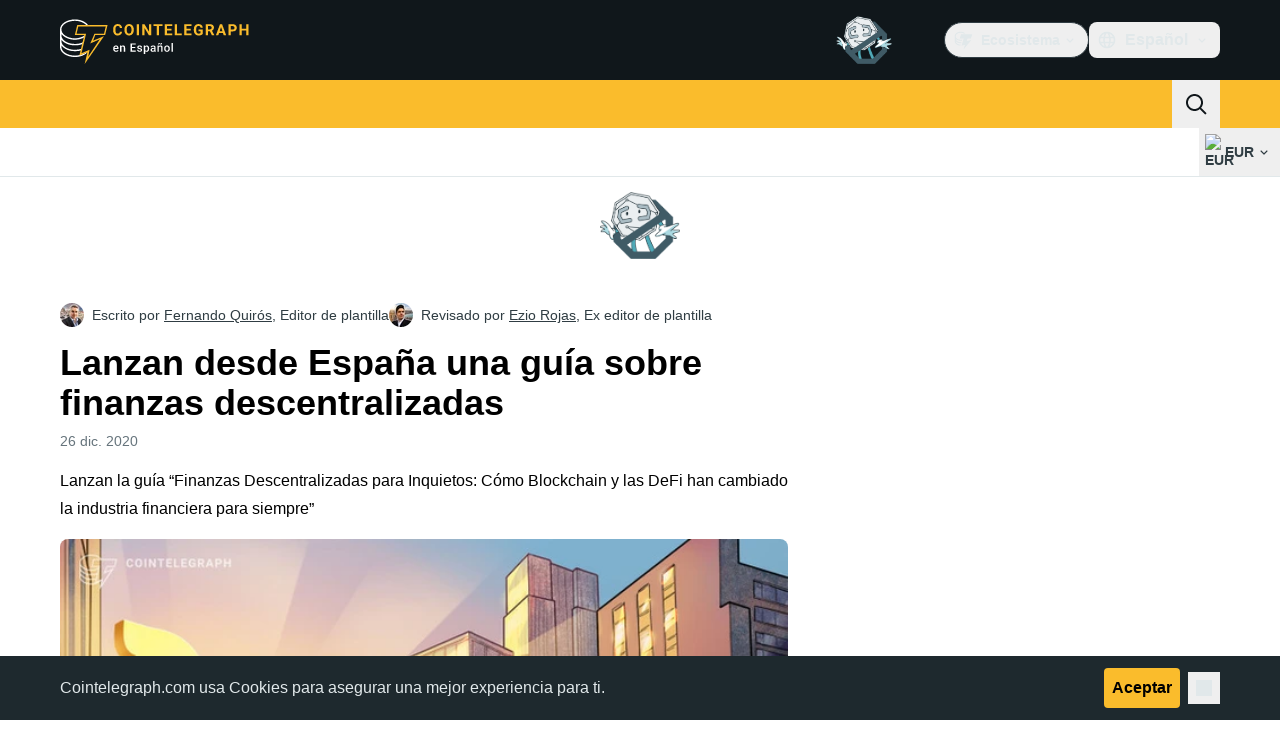

--- FILE ---
content_type: text/javascript; charset=utf-8
request_url: https://es.cointelegraph.com/_duck/ducklings/DN-x6v4l.js
body_size: -145
content:
import{Z as f,L as l,e as o,_ as g}from"./DRfN-DCX.js";try{let e=typeof window<"u"?window:typeof global<"u"?global:typeof globalThis<"u"?globalThis:typeof self<"u"?self:{},n=new e.Error().stack;n&&(e._sentryDebugIds=e._sentryDebugIds||{},e._sentryDebugIds[n]="c2d425a5-8f6e-438c-a0d7-2151ecd1f9f0",e._sentryDebugIdIdentifier="sentry-dbid-c2d425a5-8f6e-438c-a0d7-2151ecd1f9f0")}catch{}const I=5e3,p=()=>`${Date.now()}-${Math.random().toString(36).slice(2,9)}`,T=()=>{const e=f("ct-toasts",()=>[]),n=[],d=l(!1),u=async()=>{if(!(d.value||n.length===0)){for(d.value=!0;n.length>0;){const t=n.shift();await g(),e.value=[...o(e),t].slice(-5)}d.value=!1}},c=t=>{const a=p();return n.push({id:a,duration:I,open:!0,...t}),u(),a},r=(t,a)=>{const s=o(e).findIndex(i=>i.id===t);s!==-1&&(o(e)[s]={...o(e)[s],...a})};return{toasts:e,add:c,update:r,remove:t=>{o(e).findIndex(s=>s.id===t)!==-1&&(r(t,{open:!1}),setTimeout(()=>{e.value=o(e).filter(s=>s.id!==t)},200))},clear:()=>{e.value=[]}}};export{T as u};


--- FILE ---
content_type: text/javascript; charset=utf-8
request_url: https://es.cointelegraph.com/_duck/ducklings/BrDurvlm.js
body_size: 758
content:
import{o as E,u as p}from"./D_xFLnVS.js";import{_ as N}from"./DRfN-DCX.js";try{let e=typeof window<"u"?window:typeof global<"u"?global:typeof globalThis<"u"?globalThis:typeof self<"u"?self:{},t=new e.Error().stack;t&&(e._sentryDebugIds=e._sentryDebugIds||{},e._sentryDebugIds[t]="49e3df19-b677-4515-97ac-6a34662dbe51",e._sentryDebugIdIdentifier="sentry-dbid-49e3df19-b677-4515-97ac-6a34662dbe51")}catch{}var x=Object.defineProperty,I=(e,t,r)=>t in e?x(e,t,{enumerable:!0,configurable:!0,writable:!0,value:r}):e[t]=r,m=(e,t,r)=>(I(e,typeof t!="symbol"?t+"":t,r),r);class g{constructor(){m(this,"current",this.detect()),m(this,"currentId",0)}set(t){this.current!==t&&(this.currentId=0,this.current=t)}reset(){this.set(this.detect())}nextId(){return++this.currentId}get isServer(){return this.current==="server"}get isClient(){return this.current==="client"}detect(){return typeof window>"u"||typeof document>"u"?"server":"client"}}let F=new g;function b(e){if(F.isServer)return null;if(e instanceof Node)return e.ownerDocument;if(e!=null&&e.hasOwnProperty("value")){let t=E(e);if(t)return t.ownerDocument}return document}let f=["[contentEditable=true]","[tabindex]","a[href]","area[href]","button:not([disabled])","iframe","input:not([disabled])","select:not([disabled])","textarea:not([disabled])"].map(e=>`${e}:not([tabindex='-1'])`).join(",");var S=(e=>(e[e.First=1]="First",e[e.Previous=2]="Previous",e[e.Next=4]="Next",e[e.Last=8]="Last",e[e.WrapAround=16]="WrapAround",e[e.NoScroll=32]="NoScroll",e))(S||{}),O=(e=>(e[e.Error=0]="Error",e[e.Overflow=1]="Overflow",e[e.Success=2]="Success",e[e.Underflow=3]="Underflow",e))(O||{}),_=(e=>(e[e.Previous=-1]="Previous",e[e.Next=1]="Next",e))(_||{});function v(e=document.body){return e==null?[]:Array.from(e.querySelectorAll(f)).sort((t,r)=>Math.sign((t.tabIndex||Number.MAX_SAFE_INTEGER)-(r.tabIndex||Number.MAX_SAFE_INTEGER)))}var P=(e=>(e[e.Strict=0]="Strict",e[e.Loose=1]="Loose",e))(P||{});function A(e,t=0){var r;return e===((r=b(e))==null?void 0:r.body)?!1:p(t,{0(){return e.matches(f)},1(){let n=e;for(;n!==null;){if(n.matches(f))return!0;n=n.parentElement}return!1}})}function U(e){let t=b(e);N(()=>{t&&!A(t.activeElement,0)&&T(e)})}var D=(e=>(e[e.Keyboard=0]="Keyboard",e[e.Mouse=1]="Mouse",e))(D||{});typeof window<"u"&&typeof document<"u"&&(document.addEventListener("keydown",e=>{e.metaKey||e.altKey||e.ctrlKey||(document.documentElement.dataset.headlessuiFocusVisible="")},!0),document.addEventListener("click",e=>{e.detail===1?delete document.documentElement.dataset.headlessuiFocusVisible:e.detail===0&&(document.documentElement.dataset.headlessuiFocusVisible="")},!0));function T(e){e==null||e.focus({preventScroll:!0})}let L=["textarea","input"].join(",");function M(e){var t,r;return(r=(t=e==null?void 0:e.matches)==null?void 0:t.call(e,L))!=null?r:!1}function k(e,t=r=>r){return e.slice().sort((r,n)=>{let l=t(r),s=t(n);if(l===null||s===null)return 0;let d=l.compareDocumentPosition(s);return d&Node.DOCUMENT_POSITION_FOLLOWING?-1:d&Node.DOCUMENT_POSITION_PRECEDING?1:0})}function j(e,t){return K(v(),t,{relativeTo:e})}function K(e,t,{sorted:r=!0,relativeTo:n=null,skipElements:l=[]}={}){var s;let d=(s=Array.isArray(e)?e.length>0?e[0].ownerDocument:document:e==null?void 0:e.ownerDocument)!=null?s:document,u=Array.isArray(e)?r?k(e):e:v(e);l.length>0&&u.length>1&&(u=u.filter(i=>!l.includes(i))),n=n??d.activeElement;let h=(()=>{if(t&5)return 1;if(t&10)return-1;throw new Error("Missing Focus.First, Focus.Previous, Focus.Next or Focus.Last")})(),y=(()=>{if(t&1)return 0;if(t&2)return Math.max(0,u.indexOf(n))-1;if(t&4)return Math.max(0,u.indexOf(n))+1;if(t&8)return u.length-1;throw new Error("Missing Focus.First, Focus.Previous, Focus.Next or Focus.Last")})(),w=t&32?{preventScroll:!0}:{},a=0,c=u.length,o;do{if(a>=c||a+c<=0)return 0;let i=y+a;if(t&16)i=(i+c)%c;else{if(i<0)return 3;if(i>=c)return 1}o=u[i],o==null||o.focus(w),a+=h}while(o!==d.activeElement);return t&6&&M(o)&&o.select(),2}export{v as E,S as N,k as O,K as P,O as T,U as _,F as c,P as h,b as i,j as v,A as w};


--- FILE ---
content_type: text/javascript; charset=utf-8
request_url: https://es.cointelegraph.com/_duck/ducklings/Bo7K1Aoz.js
body_size: -840
content:
import{_ as t}from"./BTjT4kE7.js";import"./2lfgpzlU.js";import"./DRfN-DCX.js";try{let e=typeof window<"u"?window:typeof global<"u"?global:typeof globalThis<"u"?globalThis:typeof self<"u"?self:{},d=new e.Error().stack;d&&(e._sentryDebugIds=e._sentryDebugIds||{},e._sentryDebugIds[d]="4158dee9-2aa2-4ba5-9377-79c66e0d74c9",e._sentryDebugIdIdentifier="sentry-dbid-4158dee9-2aa2-4ba5-9377-79c66e0d74c9")}catch{}export{t as default};


--- FILE ---
content_type: text/javascript; charset=utf-8
request_url: https://es.cointelegraph.com/_duck/ducklings/D_EslVVd.js
body_size: -439
content:
import{d as u,b as m,C as f,o as p,F as a,aa as _,D as n,a8 as r,a9 as y,y as h,ab as b,ad as g,ae as q,A as w,ak as I}from"./DRfN-DCX.js";import{_ as x}from"./CGyUwu9a.js";import{_ as D}from"./Bhe5NwXO.js";try{let e=typeof window<"u"?window:typeof global<"u"?global:typeof globalThis<"u"?globalThis:typeof self<"u"?self:{},s=new e.Error().stack;s&&(e._sentryDebugIds=e._sentryDebugIds||{},e._sentryDebugIds[s]="30695236-071d-43d3-84aa-4cc241847ace",e._sentryDebugIdIdentifier="sentry-dbid-30695236-071d-43d3-84aa-4cc241847ace")}catch{}const C=u({__name:"TouchSearchBox",emits:["close"],setup(e,{emit:s}){const i=s,o=m(),c=_(h({query:b(w(),q(),g())}),{message:()=>"Invalid query"}),d={query:""},l=async t=>{await I({path:"/search",query:{query:t.query}}),i("close")};return(t,k)=>(p(),f(a(x),{class:"p-2",initialValues:d,schema:a(c),"data-testid":"menu-mobile-form",onSubmit:l},{default:n(()=>[r(a(D),{class:"w-full",placeholder:a(o).t("mobile.search.placeholder"),type:"search",name:"query",required:!0,size:"lg",round:"lg",prefixVariant:"visual-unstyled",variant:"default","data-testid":"search-input-mobile"},{prefix:n(()=>[r(a(y),{name:"app-search",size:"24"})]),_:1},8,["placeholder"])]),_:1},8,["schema"]))}});export{C as _};


--- FILE ---
content_type: text/javascript; charset=utf-8
request_url: https://es.cointelegraph.com/_duck/ducklings/aLsznrs9.js
body_size: -556
content:
import{d as l,aH as r,C as i,o as n,aI as c,D as p,c as o,as as a,r as d}from"./DRfN-DCX.js";try{let e=typeof window<"u"?window:typeof global<"u"?global:typeof globalThis<"u"?globalThis:typeof self<"u"?self:{},t=new e.Error().stack;t&&(e._sentryDebugIds=e._sentryDebugIds||{},e._sentryDebugIds[t]="18a6bf8a-1228-422d-b339-449d82a0a08d",e._sentryDebugIdIdentifier="sentry-dbid-18a6bf8a-1228-422d-b339-449d82a0a08d")}catch{}const f={key:0,class:"h-5 w-5 text-xl empty:hidden"},u={key:1,class:"font-semibold empty:hidden"},y=l({__name:"TopBarItem",props:{as:{}},setup(e){const t=r();return(s,b)=>(n(),i(c(s.as||"button"),{class:"inline-flex items-center gap-1 px-0.5 py-1.5 text-sm text-ct-ds-fg-default hover:text-ct-ds-fg-stronger focus:outline-none ui-open:bg-ct-ds-bg-1 ui-open:text-ct-ds-accent-primary-default"},{default:p(()=>[t.icon?(n(),o("span",f,[d(s.$slots,"icon")])):a("",!0),t.label?(n(),o("span",u,[d(s.$slots,"label")])):a("",!0)]),_:3}))}});export{y as _};
